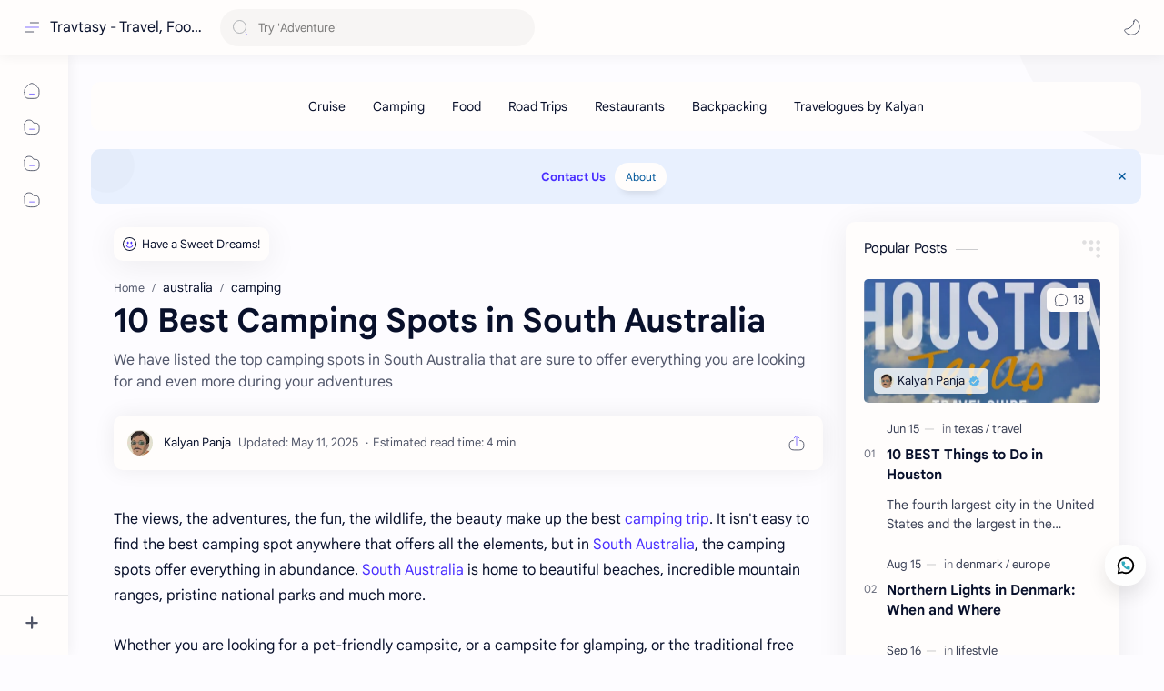

--- FILE ---
content_type: text/html; charset=utf-8
request_url: https://www.google.com/recaptcha/api2/aframe
body_size: 268
content:
<!DOCTYPE HTML><html><head><meta http-equiv="content-type" content="text/html; charset=UTF-8"></head><body><script nonce="5CyF5M3P_ABbmWoHThORHg">/** Anti-fraud and anti-abuse applications only. See google.com/recaptcha */ try{var clients={'sodar':'https://pagead2.googlesyndication.com/pagead/sodar?'};window.addEventListener("message",function(a){try{if(a.source===window.parent){var b=JSON.parse(a.data);var c=clients[b['id']];if(c){var d=document.createElement('img');d.src=c+b['params']+'&rc='+(localStorage.getItem("rc::a")?sessionStorage.getItem("rc::b"):"");window.document.body.appendChild(d);sessionStorage.setItem("rc::e",parseInt(sessionStorage.getItem("rc::e")||0)+1);localStorage.setItem("rc::h",'1769041062751');}}}catch(b){}});window.parent.postMessage("_grecaptcha_ready", "*");}catch(b){}</script></body></html>